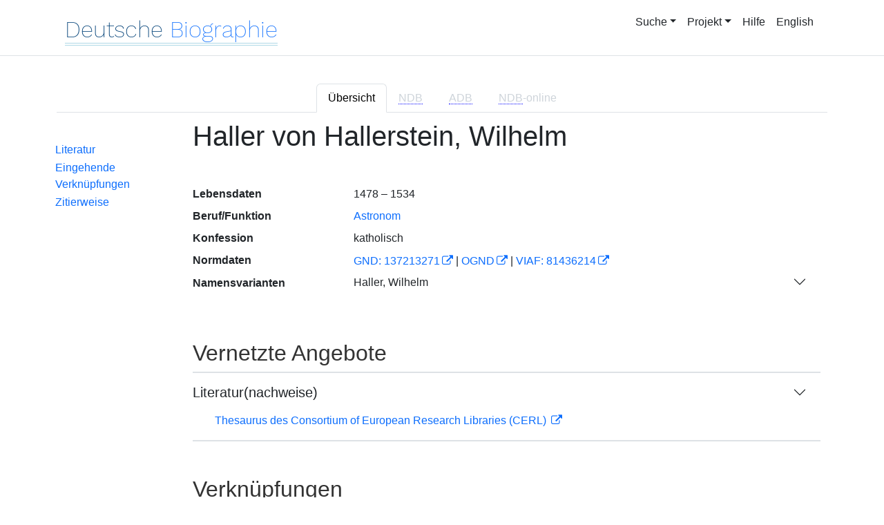

--- FILE ---
content_type: text/html;charset=UTF-8
request_url: https://www.deutsche-biographie.de/sfz26978.html
body_size: 4748
content:
<!DOCTYPE html>
<html>

<head>
    <meta charset="utf-8"/>
    <meta http-equiv="X-UA-Compatible" content="IE=edge,chrome=1"/>
    <meta name="description" content="Deutsche Biographie"/>
    <meta name="viewport" content="width=device-width"/>
    <link rel="stylesheet" href="/css/reset.css"/>
    <link rel="stylesheet" href="/webjars/bootstrap/5.3.7/css/bootstrap.min.css"/>
    <link rel="stylesheet" href="/css/leaflet.draw.css"/>
    <link rel="stylesheet" href="/webjars/jquery-ui/1.14.1/jquery-ui.min.css"/>
    <link rel="stylesheet" href="/css/idangerous.swiper.css"/>
    <link rel="stylesheet" href="/css/leaflet.css"/>
    <link rel="stylesheet" href="/css/magnific.css"/>
    <link rel="stylesheet" href="/css/font-awesome-4.7.0/css/font-awesome.min.css"/>
    <link rel="stylesheet" href="/css/leaflet.awesome-markers.css"/>
    <link rel="stylesheet" href="/css/wtree.css"/>
    <link rel="stylesheet" href="/css/timeline.css"/>
    <link rel="stylesheet" href="/css/print.css" media="print"/>
    <link rel="stylesheet" href="/css/main.css"/>
    <link rel="stylesheet" type="text/css" href="/css/font-work-sans-200.css"/>
    <link rel='shortcut icon' href="/favicon.ico"/>
    <link rel="search" type="application/opensearchdescription+xml" title="NDB: Search" href="/opensearch.xml" />

    
    <link rel="canonical" href="https://www.deutsche-biographie.de/gnd137213271.html"/>
    
    

    <title>Deutsche Biographie - Haller von Hallerstein, Wilhelm</title>
    <meta name="dc.title" content="Haller von Hallerstein, Wilhelm - Deutsche Biographie"/>
    
    
    
    <meta name="dc.subject"
          content="Haller von Hallerstein, Wilhelm , Metadaten, Linkverzeichnis"/>
    <meta name="dc.identifier" content="https://www.deutsche-biographie.de/pnd137213271.html"/>
    
    
    <meta name="dc.language" content="de"/>
    <meta name="dc.creator" content="Deutsche Biographie"/>
    <meta name="dc.publisher" content="Bayerische Staatsbibliothek"/>
    <meta name="dc.description"
          content="Biografische Information zu Haller von Hallerstein, Wilhelm, Biografienachweise, Quellen, Quellennachweise, Literatur, Literaturnachweise Portrait, Porträtnachweise, Objekte, Objektnachweise,    Verbindungen,    Orte , Haller, Wilhelm; Haller von Hallerstein, Wilhelm; Haller, Wilhelm; Hallerstein, Wilhelm Haller von"/>
    
    <meta name="dc.rights" content="https://www.deutsche-biographie.de/impressum"/>
    <meta name="dc.created" content="19.01.2026"/>

    <script src="/webjars/jquery/3.7.1/jquery.min.js" type="text/javascript"></script>
    <script src="/webjars/jquery-ui/1.14.1/jquery-ui.min.js" type="text/javascript"></script>
    <script src="/webjars/popper.js/2.11.7/umd/popper.min.js" type="text/javascript"></script>
    <script src="/webjars/bootstrap/5.3.7/js/bootstrap.min.js"></script>
    <script src="/js/vendor/leaflet.js"></script>
    <script src="/js/vendor/leaflet.draw-src.js"></script>
    <script src="/js/vendor/oms.min.js"></script>
    <script src="/js/vendor/leaflet.awesome-markers.js"></script>
    <script src="/js/vendor/leaflet.markercluster.js"></script>

    <script src="/js/main.js"></script>
    <script src="/js/map_commons.js"></script>
    <script src="/js/facets.js"></script>
    <script src="/js/geo.js"></script>
    <script src="/js/group.js"></script>
    <script src="/js/ndbDetailsInit.js"></script>
</head>

<body data-personid="sfz26978">


    <div id="header-canvas" class="border-bottom">
    <div class="container">
    <nav class="navbar navbar-expand-lg">
        <div class="container-fluid">
            <div id="logo" class="navbar-brand">
                <a
                        href="/home">
                    <span class="darkerBlue">Deutsche</span>
                    <span class="lighterblue">Biographie</span>
                </a>
            </div>
            <button class="navbar-toggler" type="button" data-bs-toggle="collapse" data-bs-target="#navbarSupportedContent" aria-controls="navbarSupportedContent" aria-expanded="false" aria-label="Toggle navigation">
                <span class="navbar-toggler-icon"></span>
            </button>
            <div class="collapse navbar-collapse" id="navbarSupportedContent">
                <ul class="d-flex ms-auto" id="header-menu">
                    <li class="nav-item dropdown mx-2">
                        <a class="nav-link dropdown-toggle" href="#" role="button" data-bs-toggle="dropdown">Suche</a>
                        <ul class="dropdown-menu">
                            <li><a class="dropdown-item" href="/" >Einfache Suche</a></li>
                            <li><a class="dropdown-item" href="/extendedsearch">Erweiterte Suche</a></li>
                            <li><a class="dropdown-item" href="/searchByPlace">Kartensuche</a></li>
                            <li><a class="dropdown-item" href="/searchBySpread">Geographische Verteilung</a></li>
                            <li><a class="dropdown-item" href="/alpha">Blättern</a></li>
                        </ul>
                    </li>
                    <li class="nav-item dropdown mx-2">
                        <a class="nav-link dropdown-toggle" href="#" role="button" data-bs-toggle="dropdown">Projekt</a>
                        <ul class="dropdown-menu">
                            <li><a class="dropdown-item" href="/ueber">Über das Projekt</a></li>
                            <li><a class="dropdown-item" href="/partner" >Partner</a></li>
                            <li><a class="dropdown-item" href="/vernetzte_angebote">Vernetzte Angebote</a></li>
                            <li><a class="dropdown-item" href="/aktuelles">Meldungen</a></li>
                        </ul>
                    </li>
                    <li class="mx-2"><a class="nav-link active" href="hilfe">Hilfe</a></li>
                    <li class="mx-2"><a class="nav-link active no-tooltip" href="/sfz26978.html?language=en">English</a></li>
                </ul>
            </div>
        </div>
    </nav>
    </div>
    </div>


<main>
  <button onclick="topFunction()" id="backToTopBtn" title="Go to top">
    <span class="fa fa-arrow-up"></span>
  </button>
  <div id="content" class="container">
    
    <ul class="nav nav-tabs justify-content-center mx-0" id="detailTab" role="tablist">
        <li class="nav-item" role="presentation">
            <button class="nav-link active" id="home-tab"
                    data-bs-toggle="tab" data-bs-target="#index-tab-pane" dt="#"
                    type="button" role="tab">Übersicht</button>
        </li>
        <li class="nav-item" role="presentation">
            <button class="nav-link" id="profile-tab"
                    data-bs-toggle="tab" data-bs-target="#ndb-tab-pane" dt="#ndbcontent"
                    type="button" role="tab" disabled="disabled" >
                <abbr class="abbr" title="Neue Deutsche Biographie">NDB</abbr>&nbsp;
                
            </button>
        </li>
        <li class="nav-item" role="presentation">
            <button class="nav-link" id="contact-tab"
                    data-bs-toggle="tab" data-bs-target="#adb-tab-pane" dt="#adbcontent"
                    type="button" role="tab" disabled="disabled">
                <abbr class="abbr" title="Allgemeine Deutsche Biographie">ADB</abbr>&nbsp;
                
            </button>
        </li>
        <li class="nav-item" role="presentation">
            <button class="nav-link" id="disabled-tab"
                    data-bs-toggle="tab" data-bs-target="#dbo-tab-pane" dt="#dbocontent"
                    type="button" role="tab" disabled="disabled">
              <abbr class="abbr" title="Neue Deutsche Biographie">NDB</abbr>-online
            </button>
        </li>
    </ul>

    
    <div class="col-xs-12">
      <div class="tab-content" id="myTabContent">
        <div class="tab-pane fade show active" id="index-tab-pane" role="tabpanel" aria-labelledby="home-tab" tabindex="0">
          

<div class="row">
    <!-- Navigation -->
    <div class="navigationSidebar col-xs-12 col-md-2 mt-3">
        
    <ul class="nav flex-md-column justify-content-center nav-underline navigationSidebar mt-3">

        
        
        
        
        
        <li>
            <a class="nav-link openAccordion" href="#" data-bs-target="#indexcontent_Lit">Literatur</a>
        </li>
        
        
        
        
        




        

        <li>
            <a class="nav-link openAccordion" href="#" data-bs-target="#inbound-link">Eingehende Verknüpfungen</a>
        </li>






        

        

        <li><a class="nav-link" href="#indexcontent_zitier">Zitierweise</a></li>
    </ul>

    </div>
    <!-- Content -->
    <div class="col-xs-12 col-md-10">
        <h1>Haller von Hallerstein, Wilhelm</h1>

        

    
    <dl class="row mt-5" id="personen-dl">

        
            <dt class="col-sm-3">Lebensdaten</dt>
            <dd class="col-sm-9">1478  –  1534</dd>
        

        

        

        
            <dt class="col-sm-3">Beruf/Funktion</dt>
            <dd class="col-sm-9">
                
                    
                    <a href="/search?beruf=Astronom&amp;st=erw" title="Andere Personen mit Beruf Astronom suchen">Astronom</a>
                
            </dd>
        

        
            <dt class="col-sm-3">Konfession</dt>
            <dd class="col-sm-9">katholisch</dd>
        

        

            <dt class="col-sm-3">Normdaten</dt>
            <dd class="col-sm-9">
                
                    <a href="http://d-nb.info/137213271"
                       title="Normdatei"
                       target="_blank">GND: 137213271</a>
                    <span>|</span>
                    <a href="http://swb.bsz-bw.de/DB=2.104/SET=1/TTL=1/CMD?ACT=SRCHA&amp;IKT=2999&amp;TRM=137213271"
                       title="Die GND aus der Katalogisierungsdatenbank des Südwestdeutschen Bibliotheksverbundes"
                       target="_blank">OGND</a>

                    <span>|</span>
                        <a href="http://viaf.org/viaf/81436214"
                           title="Virtual International Authority File"
                           target="_blank">VIAF: 81436214</a>
                    
                    
                
            </dd>
        

        
            <dt class="col-sm-3">Namensvarianten</dt>
            <dd class="col-sm-9">
                
    <div class="accordion accordion-flush" id="accordionFlushExample">
        <div class="accordion-item">
            <h2 class="accordion-header">
                <button class="accordion-button collapsed" type="button"  data-bs-toggle="collapse" data-bs-target="#flush-collapseOne">Haller, Wilhelm</button>
            </h2>
            <div id="flush-collapseOne" class="accordion-collapse collapse" data-bs-parent="#accordionFlushExample">
                <ul>
                    <li>Haller, Wilhelm</li>
                    <li>Haller von Hallerstein, Wilhelm</li>
                    <li>Haller, Wilhelm</li>
                    <li>Hallerstein, Wilhelm Haller von</li>
                </ul>
            </div>
        </div>
    </div>

            </dd>
        


    </dl>



        

    <h2 class="subHeading">Vernetzte Angebote</h2>
    <div class="accordion accordion-flush" id="index-accordion">
        <div class="accordion-item">
            
            
        </div>
        <div class="accordion-item">
            
            
        </div>
        <div class="accordion-item">
            <h3 class="accordion-header">
                <button class="accordion-button collapsed sub-heading-accordion" type="button" data-bs-toggle="collapse"
                        data-bs-target="#indexcontent_Lit">Literatur(nachweise)</button>
            </h3>
            <div id="indexcontent_Lit" class="accordion-collapse collapse show"
                 data-bs-parent="#index-accordion">
                <ul>
                    <li  >
                        <a target="_blank" href="https://data.cerl.org/thesaurus/cnp01165435">
                            Thesaurus des Consortium of European Research Libraries (CERL)
                        </a>
                    </li>
                </ul>
            </div>
        </div>
        <div class="accordion-item">
            
            
        </div>
        <div class="accordion-item">
            
            
        </div>
    </div>


        
    <h2 class="subHeading">Verknüpfungen</h2>

    <div class="accordion accordion-flush" id="verknuepfungen-accordion">
        

        <div class="accordion-item">
            <h3 class="accordion-header">
                <button class="accordion-button collapsed sub-heading-accordion" type="button" data-bs-toggle="collapse" data-bs-target="#inbound-link" >Verknüpfungen auf die Person andernorts</button>
            </h3>
            <div id="inbound-link" class="accordion-collapse collapse" data-bs-parent="#verknuepfungen-accordion">
                <ul>
                    <li>
                        <a href="./sfz27058.html#ndbcontent_sfz26978">
                            NDB 7 (1966), S. 556 Familienartikel (Haller von Hallerstein)
                        </a>
                    </li>
                    <li>
                        <a href="http://daten.digitale-sammlungen.de/bsb00085894/image_64">
                            NDB 25 (2013), S. 37 in Artikel Staiber
                        </a>
                    </li>
                </ul>
            </div>
        </div>

        
    </div>


        
    


        
    <div class="artikel row">
        <h4 id="indexcontent_zitier" class="anchor subHeading">
            Zitierweise
        </h4>

        <p>
            Haller von Hallerstein, Wilhelm, Indexeintrag: Deutsche Biographie, https://www.deutsche-biographie.de/pnd137213271.html [19.01.2026].
        </p>
        <p>
            <a class="rights" href="https://creativecommons.org/publicdomain/zero/1.0/deed.de" target="_blank"
               title="Metadaten und Linkverzeichnis unter CC0">
                <img alt="CC0" src="/img/cc-zero.png">
            </a>
        </p>
    </div>

    </div>
</div>


        </div>
        
        
        
      </div>
    </div>

  </div>
</main>

<div class="container footer">
    <footer>
      <p class="text-center">Deutsche Biographie ·
        <a href="/impressum">Impressum</a> ·
        <a href="/privacy">Datenschutzerklärung</a> ·
        <a href="/accessibility">Barrierefreiheit</a></p>
    </footer>
  </div>



<script>
    /*<![CDATA[*/

    glMsgs = {
        aktivierungErforderlich : "Kartensuche aktivieren",
        aktivierungWeiterInfos : "<a href=\"privacy\">mehr<\/a>",
        aktivieren : "Kartensuche",
                aktiv : "aktiviert",
            zoomInTitle : "Vergr\u00F6\u00DFern",
            zoomOutTitle : "Verkleinern",
            allsuchTitle : "Geosuche: Alle Orte",
            gebsuchTitle : "Geosuche: Geburtsorte",
            wirksuchTitle : "Geosuche: Orte im Text",
            sterbsuchTitle : "Geosuche: Sterbeorte",
            grabsuchTitle : "Geosuche: Graborte",
            sterbeort : "Sterbeort",
            geburtsort : "Geburtsort",
            grabort : "Grabort",
            ortImText : "Ort im Text",
        startsuchTitle : "Geosuche starten",
        cookiemessage : "<b>Hinweis:<\/b> Durch die Nutzung der Webseite stimmen Sie der Verwendung von Cookies zu.",
        cookiepolicy : "Mehr erfahren",
        mapInfoStart : "Die Kartensuche bietet die M\u00F6glichkeit, Personen kartenbasiert \u00FCber ihre Lebensorte zu gruppieren und zu finden. Das Laden der Startseite kann sich aufgrund der Datengr\u00F6\u00DFe etwas verz\u00F6gern. Die Textsuche ist ohne diese Zusatzfunktion m\u00F6glich.<br\/><br\/> Auf der Karte werden im Anfangszustand bereits alle bekannten Orte eingetragen und automatisch je nach Zoomstufe zusammengefa\u00DFt. Die Ovale enthalten die Summen der Ortsnennungen, die im entsprechenden Bereich zusammengefa\u00DFt sind. Der Bereich wird durch Mouse-Over eingeblendet. Ein Klicken auf die Ovale verkleinert den Kartenausschnitt und blendet mehr Orte bzw. Ovale in diesem Ausschnitt ein. Von einem einzelnen Ort ausgehend kann auch eine Suche nach Erw\u00E4hnungstyp gestartet werden.<br\/><br\/>   Die Auswahloptionen in der rechten oberen Ecke w\u00E4hlen die dargestellten Ortserw\u00E4hnungstypen aus. Im Ausgangszustand werden alle Ortserw\u00E4hnungstypen ber\u00FCcksichtigt, bei Abwahl eines Typs werden die dargestellten Orte entsprechend reduziert, die gruppierenden Ovale zeigen reduzierte Summen an.<br\/>  <br\/>  Die Karte bietet \u00FCber die linke Symbolleiste die M\u00F6glichkeit, durch die Auswahl eines oder mehrerer Rechtecke in der linken Symbolleiste eine Suche im Datenbestand auszul\u00F6sen. Bei der Suche k\u00F6nnen Orte, erw\u00E4hnt als Geburtsorte (blau), Orte im Text (gelb), Sterbeorte (violett), Begr\u00E4bnisorte (gr\u00FCn) unterschieden oder alle Erw\u00E4hnungstypen (rot) gew\u00E4hlt werden. Nach Auswahl eines Erw\u00E4hnungstyps kann durch den 1. Klick mit der linken Maustaste eine Ecke des gew\u00FCnschten rechteckigen geographischen Bereichs markiert werden, nach Loslassen kann mit dem 2. Klick die gegen\u00FCberliegende Ecke gesetzt werden. Der Vorgang kann wiederholt werden. Das Suche-Symbol l\u00F6st die geographische Suche aus. Das Papierkorb-Symbol l\u00F6scht die Suchbereiche.",
        mapInfoResult : "Auf der Karte werden alle zu der Person bekannten Orte eingetragen, wenn der Mauszeiger \u00FCber einem Ergebniseintrag liegt. Von einem einzelnen Ort ausgehend kann auch eine Suche nach Erw\u00E4hnungstyp gestartet werden.<br\/><br\/>   Die Karte bietet \u00FCber die linke Symbolleiste die M\u00F6glichkeit, durch die Auswahl eines oder mehrerer Rechtecke in der linken Symbolleiste eine Suche im Datenbestand auszul\u00F6sen. Bei der Suche k\u00F6nnen Orte, erw\u00E4hnt als Geburtsorte (blau), Orte im Text (gelb), Sterbeorte (violett), Begr\u00E4bnisorte (gr\u00FCn) unterschieden oder alle Erw\u00E4hnungstypen (rot) gew\u00E4hlt werden. Nach Auswahl eines Erw\u00E4hnungstyps kann durch den 1. Klick mit der linken Maustaste eine Ecke des gew\u00FCnschten rechteckigen geographischen Bereichs markiert werden, nach Loslassen kann mit dem 2. Klick die gegen\u00FCberliegende Ecke gesetzt werden. Der Vorgang kann wiederholt werden. Das Suche-Symbol l\u00F6st die geographische Suche aus. Das Papierkorb-Symbol l\u00F6scht die Suchbereiche.",
        mapInfoDetail : "Auf der Karte werden im Anfangszustand bereits alle zu der Person lokalisierten Orte eingetragen und bei \u00DCberlagerung je nach Zoomstufe zusammengefa\u00DFt. Der Schatten des Symbols ist etwas st\u00E4rker und es kann durch Klick aufgefaltet werden. Jeder Ort bietet bei Klick oder Mouseover einen Infokasten. \u00DCber den Ortsnamen kann eine Suche im Datenbestand ausgel\u00F6st werden.",
        loeschsuchTitle : "Geosuche l\u00F6schen",
        mapInfoTitle : "Kartensuche",
        zumDatensatz : "Zum Datensatz dieser Person",
        zurErwaehnung : "Zur Erw\u00E4hnung im Artikel",
        beziehungen : "Beziehungen",
        filterauswahl : "Filterauswahl f\u00FCr die Ortscluster"
    };

    /*]]>*/
</script>

<script>ndbDetailsInit();</script>
<script src="/js/last.js"></script>

</body>
</html>
